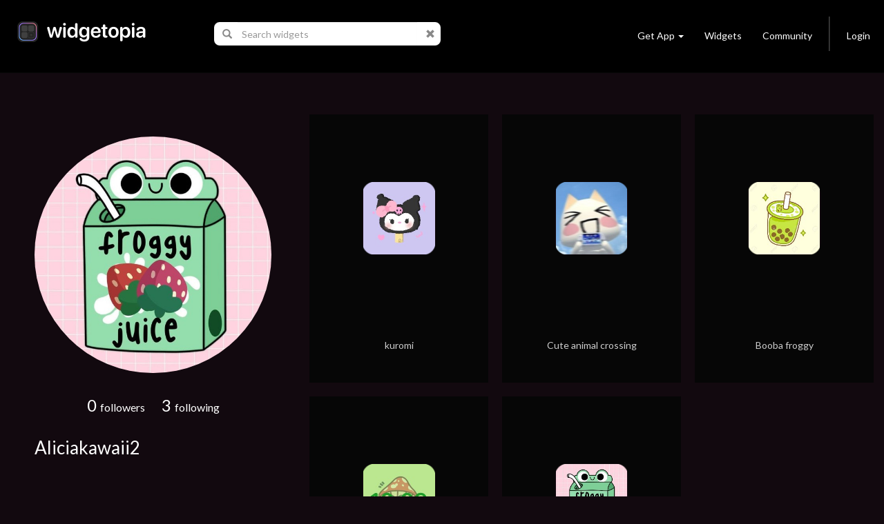

--- FILE ---
content_type: text/html; charset=utf-8
request_url: https://widgetopia.io/user/AooeO0aKi
body_size: 6023
content:
<!DOCTYPE html>
<html lang="en">

<head>
  <script async src="https://www.googletagmanager.com/gtag/js?id=UA-113030355-1"></script>
  <script>
    window.dataLayer = window.dataLayer || [];
    function gtag(){dataLayer.push(arguments);}
    gtag('js', new Date());

    gtag('config', 'UA-113030355-1');
  </script>
  <meta http-equiv="Content-Type" content="text/html; charset=UTF-8" />
  <meta name="viewport" content="width=device-width, initial-scale=1, maximum-scale=1.0" />
  <title>Aliciakawaii2&#x27;s widgets - widgetopia homescreen widgets for iPhone / iPad / Android</title>
  <meta name="description" content="widgetopia is a repository of 100,000+ Widgets for iPhone / iPad / Android! You can remix widgets or design your own!">
  <meta name="keywords" content="clock,battery,time,json,creator,gifs,gif,data,widget,widgets,calendar,countdown,scriptable,maker,widgetsmith,widgy,color widgets,homescreen,ios,ios14,ios 14,ios 15,home,screen,free,weather,photo,analog,digital,designer,maker,watchmaker,widget maker,widget creator,custom,theme,json">
  <meta property="og:title" content="Aliciakawaii2&#x27;s widgets - widgetopia homescreen widgets for iPhone / iPad / Android" />
  <meta property="og:name" content="widgetopia is a repository of 100,000+ Widgets for iPhone / iPad / Android! You can remix widgets or design your own!" />
  <meta property="og:description" content="widgetopia is a repository of 100,000+ Widgets for iPhone / iPad / Android! You can remix widgets or design your own!" />
  <meta property="og:image" content="/images/icon_wg_200.jpg" />
  <meta property="og:image:type" content="image/jpeg">
  <meta property="og:image:width" content="200" />
  <meta property="og:image:height" content="200" />
  <meta property="og:locale" content="en_US" />
  <meta property="og:site_name" content="widgetopia" />
  <meta property="og:type" content="article" />
  <meta property="og:url" content="https://widgetopia.io" />
  <link rel="canonical" href="https://widgetopia.io" />
  <meta property="al:android:app_name" content="widgetopia Widgets + Weather" /> 
  <meta property="al:android:package" content="slide.widgetFrenzy" />  
  <meta property="al:ios:app_name" content="widgetopia Widgets + Weather: Photo, Clock + Widget Designer" />
  <link href="/css/bootstrap.css" type="text/css" rel="stylesheet">
  <link href="/css/bootstrap_wg.css" type="text/css" rel="stylesheet">
  <link rel="stylesheet" href="/css/jquery.smartbanner.css" type="text/css" media="screen">
  <link rel="stylesheet" href="/css/cookieconsent.css" media="print" onload="this.media='all'">
  <link rel="stylesheet" href="https://fonts.googleapis.com/css?family=Lato">
  <link href="/css/styles.css" type="text/css" rel="stylesheet">
  <link rel="shortcut icon" href="/images/icon_wg_96.png" />
  <meta name="apple-itunes-app" content="app-id=1536432615">
  <meta name="google-play-app" content="app-id=slide.widgetFrenzy">
  <link rel="apple-touch-icon" href="/images/icon_wg_96.png">
  <link rel="android-touch-icon" href="/images/icon_wg_96.png">
</head>

<body style='background:#12090f;color: rgba(255, 255, 255, 1.0);'>
 <nav class="navbar navbar-inverse navbar-static-top">
  <div class="container">
    <div class="navbar-header">
      <button type="button" class="navbar-toggle collapsed" data-toggle="collapse" data-target="#navbar" aria-expanded="false" aria-controls="navbar">
        <span class="sr-only">Toggle navigation</span>
        <span class="icon-bar"></span>
        <span class="icon-bar"></span>
        <span class="icon-bar"></span>
      </button>
      <a href="/"><img src='/images/logo_wg.png' style='height:30px;margin-left:10px;margin-top:7px;margin-bottom:20px;'></a>
    </div>

      <ul class="nav navbar-nav" id="nav">
        <li id="nav-form">
          <form id='frm-search' class="navbar-form" role="search" style='margin-left:30px;margin-right:30px'>
            <div class="input-group">
              <span class="input-group-addon" id="search-query">
                <span class="glyphicon glyphicon-search"></span>
              </span>
              <input id='inp-search' type="text" class="form-control" placeholder="Search widgets" autocomplete="off" style='min-width:260px'>
              <span class="input-group-addon">
                <a href='javascript:clearSearch()' style='color:#888'><span class="glyphicon glyphicon-remove"></span></a>
              </span>
            </div>
          </form>
        </li>
      </ul>


    <div id="navbar" class="navbar-collapse collapse">
      <ul class="nav navbar-nav navbar-right">
        <li class="dropdown">
          <a href="#" class="dropdown-toggle navbar-btn" data-toggle="dropdown" role="button" aria-haspopup="true" aria-expanded="false">Get App<span class="caret"></span></a>
          <div class="dropdown-menu" style='padding:12px;'>
            <a href='https://apps.apple.com/us/app/widgetopia/id1536432615' style='display:inline' target='_blank'><img alt='Get it on the App Store' src='/images/get_ios.png' width='170px' height='57px' /></a>
            <a href='https://play.google.com/store/apps/details?id=slide.widgetFrenzy&referrer=utm_source%3Dwidgetopia_header%26utm_medium%3Dheader' style='display:inline' target='_blank'><img alt='Get it on Google Play' src='/images/get_android.png' width='170px' height='57px' /></a>
          </div>
        </li>
        <li><a class="navbar-btn" href="/collection/TopWidgets">Widgets</a></li>
        <li><a class="navbar-btn" href="https://www.reddit.com/r/widgetopia" target="_blank">Community</a></li>
        <li class="divider-vertical hidden-xs"></li>
        <li>
          <a class="navbar-btn" id='div-sign-in' href="/login">Login</a>
          <a class="navbar-btn" id='div-sign-out' class="dropdown-toggle" data-toggle="dropdown" role="button" aria-haspopup="true" aria-expanded="false" style='display:none;'>
            <img id='img_avatar_small' src='/images/profile_default.png' style='height:24px;border-radius:50%;'><span class="caret"></span>
          </a>
          <ul class="dropdown-menu">
            <li><a id='a-profile' href=''>Profile</a></li>
            <li><a id='a-account' href='/account'>Manage Account</a></li>
            <li><a href="/logout">Log Out</a></li>
          </ul>
        </li>
      </ul>
    </div><!--/.nav-collapse -->
  </div>
</nav>

<div class="container" id='parentdiv' style="margin-top:40px">
    <div id='doc_replace'><div class="container" id='parentdiv'>
    <div class='row'>
        <div class='col-md-4' style='padding:12px 40px'>
            <center><img id='img_avatar' src='' style='width:100%;max-width:400px;margin-top:40px;border-radius:50%;' class='z-depth-1'></center>
            <div style='margin-top:30px;margin-bottom:30px;text-align:center'>
                <span class='follow1'>0</span> <span class='follow2'>followers</span>
                &nbsp;&nbsp;&nbsp;&nbsp;&nbsp;&nbsp;
                <span class='follow1'>3</span> <span class='follow2'>following</span>
            </div>
            <h3>Aliciakawaii2</h3>
            <div style='margin-top:10px;margin-bottom:8px;color:#ccc'></div>
        </div>


        <div class='col-md-8'>
            <div class='row'>
                <div id='infinite-list-u'>
                </div>
            </div>
        </div>
    </div>
</div>
<div id='infinite-list'>
      </div>
    </div>
</div>

<center>
  <div class="lds-ellipsis hidden">
    <div></div>
    <div></div>
    <div></div>
    <div></div>
  </div>
</center>

<br><br>
<footer class="page-footer font-small blue pt-4" style='max-width:1000px;margin:auto'>
  <div class="container-fluid">
    <div class="row">
      <div class="col-md-3" style='margin-top:30px'>
        <h6 class="text-uppercase">Widgets</h6>
        <ul class="list-unstyled">
          <li>
            <a href='/collection/TopWidgets'>Trending Widgets</a>
          </li>
          <li>
            <a href="/collection/NewAndHotWidgets">New & Hot</a>
          </li>
        </ul>
      </div>
      <div class="col-md-3" style='margin-top:30px'>
        <h6 class="text-uppercase">Links</h6>
        <ul class="list-unstyled">
          <li>
            <a href="/cdn-cgi/l/email-protection#1170757c787f3f707f75637e7875627d78757451767c70787d3f727e7c">Contact</a>
          </li>
          <li>
            <a href="https://www.reddit.com/r/widgetopia">Community</a>
          </li>
          <li>
            <a href="/privacy">Privacy</a>
          </li>
          <li>
            <a href="/terms">Terms</a>
          </li>
        </ul>
      </div>
      <div class="col-md-6" style='margin-top:30px'>
        <p>widgetopia - The Largest Widget Platform in the World! Download our app today to get 100,000+ widgets!</p>
        <span id='get_ios'>
          <a href='https://apps.apple.com/us/app/widgetopia/id1536432615' style='display:inline' target='_blank'>
            <img alt='Get it on the App Store' src='/images/get_ios.png' width='170px' />
          </a>
        </span>
        <span id='get_android'> 
          <a href='https://play.google.com/store/apps/details?id=slide.widgetFrenzy&referrer=utm_source%3Dwidgetopia_footer%26utm_medium%3Dfooter' style='display:inline' target='_blank'>  
            <img alt='Get it on Google Play' src='/images/get_android.png' width='170px' /> 
          </a>  
        </span> 
      </div>
    </div>
  </div>
  <div class="footer-copyright text-center py-3">© 2026 Firehop Ltd - All rights reserved.</div>
</footer>
<br><br>


<!--  Scripts-->
<script data-cfasync="false" src="/cdn-cgi/scripts/5c5dd728/cloudflare-static/email-decode.min.js"></script><script src="/js/jquery.min.js"></script>
<script src="/js/jquery.cookie.js"></script>
<script src="/js/bootstrap.bundle.min.js"></script>
<script src="/js/jquery.smartbanner.js"></script>
<script defer src="/js/cookieconsent.js"></script>
<script type='application/ld+json'> 
  {
    "@context": "http://www.schema.org",
    "@type": "LocalBusiness",
    "name": "widgetopia",
    "url": "https://widgetopia.io/",
    "logo": "https://widgetopia.io/images/logo_wg.png",
    "image": "https://widgetopia.io/images/logo_wg.png",
    "description": "Use widgetopia to design widgets for iOS 14 / iOS 15 Homescreen. Over 100,000+ widgets are available for free in the app.",
    "priceRange": "Competitive",
    "openingHours": "Mo, Tu, We, Th, Fr, Sa, Su -",
    "contactPoint": {
  }
}

</script>
<script type="text/javascript">
  $.smartbanner({
    title: 'widgetopia',
    author: '100,000+ Widgets',
    price: 'FREE',
    appStoreLanguage: 'us',
    inAppStore: 'On the App Store',
    inGooglePlay: 'In Google Play',
    button: 'VIEW',
    scale: 'auto',
    speedIn: 300,
    speedOut: 400,
    daysHidden: 15,
    daysReminder: 90,
    force: null
  })

  function replaceAll(str, find, replace)
  {
    return str.replace(new RegExp(find, 'g'), replace);
  }

  function noResults(kw)
  {
    divDocReplace.innerHTML = '<center><p style="font-size:16px">No search results for <b>' + kw + '</b></p></center><br><br>';
  }

  var pageNo = 0;
  var pagesArray = [];
 //

  var kw = '';
  var oldKw = '';
  var myTimeout;
  var posSearch = window.location.href.indexOf('/search');
  var divDocReplace = document.querySelector('#doc_replace');
  var divInfiniteList = document.querySelector('#infinite-list');
  var hasSearched = false;
  oldKw = window.location.href.substr(posSearch + 8);
  if (pagesArray.length >= 1)
  {
    divInfiniteList.innerHTML = pagesArray[0];
  }
  else if (posSearch != -1)
  {
    noResults(oldKw);
  }

  var $el = $('#parentdiv');
  $(window).scroll(function()
  {
    var bottom = $el.position().top + $el.outerHeight(true);
    if ($(window).scrollTop() + $(window).height() >= bottom)
    {
      pageNo++;
      if (pageNo + 1 <= pagesArray.length)
      {
        if (hasSearched)
        {
          divDocReplace.innerHTML += pagesArray[pageNo];
        }
        else
        {
          divInfiniteList.innerHTML += pagesArray[pageNo]; 
        }
      }
    }
  });

  function updateItem3(item_id, item_state, doReload = false)
  {
    var encoded = btoa(item_id + '`' + item_state);
    $.get('/update_item3/' + encoded,
    {},
    function(data)
    {
      if (doReload)
      {
        location.reload();
      }
    });
  }

  function updateUser3(user_id)
  {
    var encoded = btoa(user_id);
    $.get('/update_user3/' + encoded,
    {},
    function(data)
    {
      location.reload();
    });
  }

  if (posSearch != -1)
  {
    $("#inp-search").val(replaceAll(oldKw, '%20', ' '));
  }

  $(document).ready(function(){
    $("#frm-search").keyup(function(event){
      kw = $("#inp-search").val();
      if (kw == '' ||
          kw == oldKw)
      {
        return;
      }
      divDocReplace.innerHTML = '';
      $('.lds-ellipsis').removeClass('hidden');
      oldKw = kw;
      clearTimeout(myTimeout);
      myTimeout = setTimeout(doSearch, 750);
    });

    $("#frm-search").submit(function(event){
      event.preventDefault();
      window.location.href = "/search/" + $("#inp-search").val();
    });
  });


  function clearSearch()
  {
    clearTimeout(myTimeout);
    oldKw = '';
    $("#inp-search").val('');
    divDocReplace.innerHTML = '';
    $('.lds-ellipsis').addClass('hidden');
  }

  function doSearch()
  {
      $.get("/searchj/" + kw,
      {},
      function(data)
      {
        if (data.kw != $("#inp-search").val())
        {
          return;
        }
        hasSearched = true;
        pagesArray = data.pages;
        for (var i = 0; i < pagesArray.length; i++)
        {
          pagesArray[i] = pagesArray[i].replace(/\\"/g, '"');
        }
        if (pagesArray.length >= 1)
        {
          divDocReplace.innerHTML = pagesArray[0];
        }
        else if (kw == '')
        {
          divDocReplace.innerHTML = '';
        }
        else
        {
          noResults(kw);
        }
        $('.lds-ellipsis').addClass('hidden');
        window.history.replaceState(null, '', '/search/' + kw);
      });
  }

  var user_id = $.cookie('user_id');
  if (user_id != null)
  {
    $('#div-sign-in').css('display', 'none');
    $('#div-sign-out').css('display', 'block');
    $('#a-profile').attr('href', '/user/' + user_id);
    $("#img_avatar_small").on('error', function()
    {
      $("#img_avatar_small").attr('src', '/images/profile_default.png');
    }).attr('src', 'https://dk2dv4ezy246u.cloudfront.net/users/' + user_id + '.jpg');
  }
  else
  {
    $('#div-sign-in').css('display', 'block');
    $('#div-sign-out').css('display', 'none');
  }   

  var userAgent = navigator.userAgent || navigator.vendor || window.opera;
  if (/android/i.test(userAgent))
  {
    $('#get_ios').css('display', 'none');
  }
  else if (/iPad|iPhone|iPod/.test(userAgent) && !window.MSStream)
  {
    $('#get_android').css('display', 'none');
    $('#get_samsung').css('display', 'none');
  }

     window.addEventListener('load', function(){

          var cc = initCookieConsent();
          document.body.classList.toggle('c_darkmode');
          cc.run({
              current_lang: 'en',
              autoclear_cookies: true,
              cookie_name: 'cc_cookie_demo2',
              page_scripts: true,
              onFirstAction: function(user_preferences, cookie){
                if (user_preferences.accept_type == 'all')
                {
                  $.cookie('cookie_consent', 'y', { path: '/', expires : 10000 });
                }
              },

              onAccept: function (cookie) {
              },

              onChange: function (cookie, changed_categories) {
              },

              languages: {
                  'en': {
                      consent_modal: {
                          description: 'We use cookies to personalise content, ads and to analyse our traffic. We also share information about your use of our site with our advertising and analytics partners who may combine it with other information that you’ve provided to them or that they’ve collected from your use of their services. <a href="/privacy/wm">Learn more.</a>',
                          primary_btn: {
                              text: 'Accept all',
                              role: 'accept_all'
                          },
                          secondary_btn: {
                              text: 'Reject all',
                              role: 'accept_necessary'
                          }
                      },
                      settings_modal: {
                          title: 'Cookie preferences',
                          save_settings_btn: 'Save settings',
                          accept_all_btn: 'Accept all',
                          reject_all_btn: 'Reject all',
                          close_btn_label: 'Close',
                          cookie_table_headers: [
                              {col1: 'Name'},
                              {col2: 'Domain'},
                              {col3: 'Expiration'},
                              {col4: 'Description'}
                          ],
                          blocks: [
                              {
                                  title: 'Cookie usage 📢',
                                  description: 'I use cookies to ensure the basic functionalities of the website and to enhance your online experience. You can choose for each category to opt-in/out whenever you want. For more details relative to cookies and other sensitive data, please read the full <a href="/privacy/wm" class="cc-link">privacy policy</a>.'
                              }, {
                                  title: 'Strictly necessary cookies',
                                  description: 'These cookies are essential for the proper functioning of my website. Without these cookies, the website would not work properly',
                                  toggle: {
                                      value: 'necessary',
                                      enabled: true,
                                      readonly: true
                                  }
                              }, {
                                  title: 'Performance and Analytics cookies',
                                  description: 'These cookies allow the website to remember the choices you have made in the past',
                                  toggle: {
                                      value: 'analytics',
                                      enabled: false,
                                      readonly: false
                                  },
                              }
                          ]
                      }
                  }
              }
          });
      });

</script>

<script defer src="https://static.cloudflareinsights.com/beacon.min.js/vcd15cbe7772f49c399c6a5babf22c1241717689176015" integrity="sha512-ZpsOmlRQV6y907TI0dKBHq9Md29nnaEIPlkf84rnaERnq6zvWvPUqr2ft8M1aS28oN72PdrCzSjY4U6VaAw1EQ==" data-cf-beacon='{"version":"2024.11.0","token":"387d01ed4bdd4cee9a1a7590007c78ce","r":1,"server_timing":{"name":{"cfCacheStatus":true,"cfEdge":true,"cfExtPri":true,"cfL4":true,"cfOrigin":true,"cfSpeedBrain":true},"location_startswith":null}}' crossorigin="anonymous"></script>
</body>
</html><script>

    $("#img_avatar")
        .on('error', function()
        {
            $("#img_avatar").attr('src', '/images/profile_default.png');
        }).attr('src', 'https://dk2dv4ezy246u.cloudfront.net/users/AooeO0aKi.jpg');

    var pageNoU = 0;
    var pagesArrayU = [];
    pagesArrayU.push("<a href='/widget/kuromi-sSZG' title='kuromi'><div class='col-xs-6 col-sm-6 col-md-6 col-lg-4'><div class='watch_box'> <div class='watch0'><img src='https://dk2dv4ezy246u.cloudfront.net/widgets/sSZGWGt75td.jpg' class='widgetS'></div><img src='/images/frame_label_w_small.png' class='watch2'></div><div class='watch3'><div class='watch4'>kuromi</div></div></div></a><a href='/widget/cute-animal-crossing' title='Cute animal crossing '><div class='col-xs-6 col-sm-6 col-md-6 col-lg-4'><div class='watch_box'> <div class='watch0'><img src='https://dk2dv4ezy246u.cloudfront.net/widgets/sS80Is6Bb2O.jpg' class='widgetS'></div><img src='/images/frame_label_w_small.png' class='watch2'></div><div class='watch3'><div class='watch4'>Cute animal crossing </div></div></div></a><a href='/widget/booba-froggy' title='Booba froggy'><div class='col-xs-6 col-sm-6 col-md-6 col-lg-4'><div class='watch_box'> <div class='watch0'><img src='https://dk2dv4ezy246u.cloudfront.net/widgets/sS3B42bCP4Y.jpg' class='widgetS'></div><img src='/images/frame_label_w_small.png' class='watch2'></div><div class='watch3'><div class='watch4'>Booba froggy</div></div></div></a><a href='/widget/cute-froggy-clock' title='cute froggy clock '><div class='col-xs-6 col-sm-6 col-md-6 col-lg-4'><div class='watch_box'> <div class='watch0'><img src='https://dk2dv4ezy246u.cloudfront.net/widgets/sMtZjJAsTel.jpg' class='widgetS'></div><img src='/images/frame_label_w_small.png' class='watch2'></div><div class='watch3'><div class='watch4'>cute froggy clock </div></div></div></a><a href='/widget/juice-froggy' title='Juice froggy'><div class='col-xs-6 col-sm-6 col-md-6 col-lg-4'><div class='watch_box'> <div class='watch0'><img src='https://dk2dv4ezy246u.cloudfront.net/widgets/sSE1cFl2UVM.jpg' class='widgetS'></div><img src='/images/frame_label_w_small.png' class='watch2'></div><div class='watch3'><div class='watch4'>Juice froggy</div></div></div></a>");

    var divInfiniteListU = document.querySelector('#infinite-list-u');
    if (pagesArrayU.length >= 1)
    {
        divInfiniteListU.innerHTML = pagesArrayU[0];
    }

    var $el = $('#parentdiv');
    $(window).scroll(function()
    {
        var bottom = $el.position().top + $el.outerHeight(true);
        if ($(window).scrollTop() + $(window).height() >= bottom)
        {
            pageNoU++;
            if (pageNoU + 1 <= pagesArrayU.length)
            {
                divInfiniteListU.innerHTML += pagesArrayU[pageNoU];
            }
        }
    });

</script>